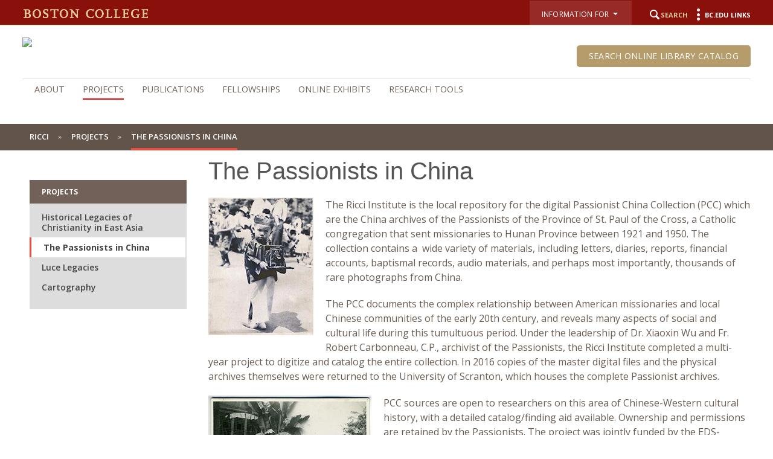

--- FILE ---
content_type: text/html;charset=utf-8
request_url: https://www.bc.edu/content/bc-web/centers/ricci/projects/the-passionists-in-china.html
body_size: 8140
content:
<!doctype html>



<html xmlns="http://www.w3.org/1999/xhtml" lang="en">
<head>


    <meta http-equiv="content-type" content="text/html; charset=UTF-8"/>
    
    
    <meta name="format-detection" content="telephone=yes"/>
    <meta name="google-site-verification" content="i8bdijh906kALmwE1M_3na6xykjubAXf6JclLOZZl9E"/>
    

    <meta name="viewport" content="initial-scale=1.0,width=device-width"/>
    <script defer="defer" type="text/javascript" src="/.rum/@adobe/helix-rum-js@%5E2/dist/rum-standalone.js"></script>
<link rel="canonical" href="https://www.bc.edu/bc-web/centers/ricci/projects/the-passionists-in-china.html"/>

    
    
    
<script src="/etc/designs/bc-web/jquerylibs.lc-b5c928743c86b0920f915e9221cd7237-lc.min.js"></script>



    

    <script src="//cdnjs.cloudflare.com/ajax/libs/modernizr/2.8.2/modernizr.min.js" async></script>
    
    <link rel="stylesheet" type="text/css" href="//ajax.aspnetcdn.com/ajax/bootstrap/3.3.2/css/bootstrap.min.css"/>
    <script src="//ajax.aspnetcdn.com/ajax/bootstrap/3.3.2/bootstrap.min.js"></script>


    
    
    
    
    
<link rel="stylesheet" href="/etc/designs/bc-web/clientlibs.lc-f010e10cfe4f3c77a0d54b43e0446fca-lc.min.css" type="text/css">



    
    <!--<link rel="stylesheet" href="https://use.typekit.net/dvg4dao.css">-->
    <link rel="stylesheet" href="https://use.typekit.net/xjj4ver.css"/>
    <link rel="stylesheet" href="https://fonts.googleapis.com/css?family=Open+Sans:300italic,400italic,600italic,700italic,800italic,400,300,600,700,800%7COpen+Sans+Condensed:300italic,700,300%7CPlayfair+Display:400,700%7CRaleway:300,300i,400,400i,700,700i"/>
    <link rel="icon" type="image/x-icon" href="/etc/designs/bc-web/favicon.ico"/>
    <link rel="shortcut icon" type="image/x-icon" href="/etc/designs/bc-web/favicon.ico"/>
    <link rel="apple-touch-icon" href="/etc/designs/bc-web/favicon-apple-touch.ico" sizes="152x152"/>

    <title>The Passionists in China - Ricci Institute - Boston College</title>

    
<script>
//Handle default GTM and new GTM Id
(function(){
	var gtmId ='';
	if (gtmId==''||gtmId==null){
		GTM_script(window,document,'script','dataLayer','GTM-W3J43V');
	} 
	else {
		GTM_script(window,document,'script','dataLayer',gtmId);
	}
})()

//GTM script function
function GTM_script(w,d,s,l,i){w[l]=w[l]||[];w[l].push({'gtm.start':
new Date().getTime(),event:'gtm.js'});var f=d.getElementsByTagName(s)[0],
j=d.createElement(s),dl=l!='dataLayer'?'&l='+l:'';j.async=true;j.src=
'//www.googletagmanager.com/gtm.js?id='+i+dl;f.parentNode.insertBefore(j,f);
};

</script>

    
    


    <script src="/etc/designs/bc-web/js/emergency.js" async></script>
    

    
        <script async="async" src="https://apply.bc.edu/ping">/**/</script>
    

    <!-- Facebook Pixel Code -->
    <script>
    	!function(f,b,e,v,n,t,s)
    	{if(f.fbq)return;n=f.fbq=function()
    	{n.callMethod? n.callMethod.apply(n,arguments):n.queue.push(arguments)};
    	if(!f._fbq)f._fbq=n;n.push=n;n.loaded=!0;n.version='2.0';
    	n.queue=[];t=b.createElement(e);t.async=!0;
    	t.src=v;s=b.getElementsByTagName(e)[0];
    	s.parentNode.insertBefore(t,s)}(window, document,'script',
        'https://connect.facebook.net/en_US/fbevents.js');
    	fbq('init', '123663139718402');
    	fbq('track', 'PageView');
    </script>
    <noscript>
        <img height="1" width="1" style="display:none" src="https://www.facebook.com/tr?id=123663139718402&ev=PageView&noscript=1"/>
    </noscript>
    <!-- End Facebook Pixel Code -->
    

<meta property="og:locale" content="en_US"/>
<meta property="og:site_name" content="Boston College"/>


</head>

<body>
        <!-- Emergency Banner -->
        <div id="emergency_bar" style="display: none;">
            <div id="emergency_message">
            </div>
        </div>
        
<noscript><iframe title="Google Tag Manager" src="//www.googletagmanager.com/ns.html?id=GTM-W3J43V" height="0" width="0" style="display:none;visibility:hidden"></iframe></noscript>

        
        <div id="skip" class="access-content">
            <a href="#mainNav">Skip to main navigation</a>
            <a href="#pagecontent">Skip to main content</a>
        </div>
        
        
        <div class="centers-new">
    <section class="skin-wrap int-wrap school-wrap nohero">
        <header class="navbar" role="banner"><div class="top-bar"><div class="container-fluid">
    <div class="row">
        <div class="col-sm-7 col-md-7 mobile-logo">
            <div class="wordmark">
                <a href="/content/bc-web.html">
                    <img src="/etc/designs/bc-web/images/dept-bcLogo.png" alt="Boston College logo"/>
                </a>
            </div>
            
            
        </div>
        <div class="col-sm-5 col-md-5 col-xs-12">
            <nav class="nav navbar-nav navbar-right utility">
                
                
                    <ul class="nav navbar-nav" role="presentation" aria-label="audience menu">
                        
                            <li class="dropNav">
                                <button class="bc-link-button-wcmode">
                                    <div class="btn-group">
                                        <div type="button" class="btn btn-utility-audience dropdown-toggle btn" data-toggle="dropdown">
                                            <div class="utility-audience-label">Information For&nbsp;&nbsp;<span class="caret-holder"></span><span class="caret"></span>
                                                <br/><span class="open-caret"></span></div>
                                        </div>
                                        <ul class="dropdown-menu information-for">
                                            <li><a href="/content/bc-web/resources/for-students.html">Students</a></li>
                                        
                                            <li><a href="/content/bc-web/offices/studentaffairs/sites/parents-families.html">BC Parents &amp; Families</a></li>
                                        
                                            <li><a href="/content/bc-web/resources/for-alumni.html">Alumni</a></li>
                                        
                                            <li><a href="/content/bc-web/resources/for-faculty-staff.html">Faculty &amp; Staff</a></li>
                                        </ul>
                                    </div>
                                </button>
                            </li>
                        
                    </ul>
                
                <li class="search"><a href="#" class="icon-search"><span class="hidden-xs">Search</span></a></li>
                <li class="menu"><a href="#" class="icon-menu"><span class="hidden-xs">BC.edu Links</span></a></li>
                
            </nav>
        </div>
    </div>
</div>
</div>
<div class="mobile-bar">
    <div class="container-fluid">
        <div class="row">           
            <div class="mobiletitle col-sm-6 col-xs-7 hidden-lg hidden-md">
                <a href="/content/bc-web/centers/ricci.html">Ricci Institute</a>
            </div>
            <div class="col-sm-6 col-xs-5 hidden-lg hidden-md">
                <a href="#" class="icon-hamburger">   
                    <div class="menulabel">Menu </div>
                    <span class="sr-only">Main Nav</span>
                </a>
            </div>
        </div>
    </div>
</div>
<div class="nav-wrap  ">
    <div class="container-fluid">
        <div class="row">
            <div class="col-md-12">
                <div class="navbar-header">
                    <div class="deptLogo haslogo"><a href="/content/bc-web/centers/ricci.html">
    
    <img src="/content/dam/bc1/centers/ricci-institute/seals-and-logos/ricci-logo.png"/>
</a></div>
                    <div class="contactlink haslogo">
                        <a href="https://web.bc.edu/ricci/" class="btn">Search Online Library Catalog</a>
                    </div>
                </div>
            </div>
        </div>
        <div class="row">
            <div class="col-md-12 col-sm-12"><!--<a href="#" class="icon-hamburger"><span class="menulabel">Menu </span><span class="sr-only">Main Nav</span></a>-->
<div class="mobile-bread">
    <a href="#" class="back icon-arrow-left">Back</a>
    <a href="/content/bc-web.html" class="home icon-arrow-left">Back</a>
</div>
<a href="#" class="close icon-close"><span class="sr-only">Close</span></a>
<!--[if IE 8]><div class="ie8-mainNav"><![endif]-->
<nav class="yamm nav navbar-right navbar-nav" id="mainNav" role="navigation" tabindex="0">

    <ul class="nav navbar-nav">
        <li class=" ">
            <a href="/content/bc-web/centers/ricci/about.html">About</a>
            <div class="dropdown ">
                <div class="container-fluid">
                    <div class="row">
                        <div class="col-md-8">
                            <ul class="subnav ">
                                <li>
                                    <a href="/content/bc-web/centers/ricci/about.html">Overview</a>
                                </li>
                                
                                    <li>
                                        <a href="/content/bc-web/centers/ricci/about/director-s-welcome.html">Director&#39;s Welcome</a>
                                        
                                    </li>
                                
                            </ul>
                        </div>
                        
                        
                    </div>
                </div>
            </div>
        </li>
    
        <li class="active ">
            <a href="/content/bc-web/centers/ricci/projects.html">Projects</a>
            <div class="dropdown ">
                <div class="container-fluid">
                    <div class="row">
                        <div class="col-md-8">
                            <ul class="subnav ">
                                <li>
                                    <a href="/content/bc-web/centers/ricci/projects.html">Overview</a>
                                </li>
                                
                                    <li>
                                        <a href="/content/bc-web/centers/ricci/projects/historical-legacies-of-christianity-in-east-asia.html">Historical Legacies of Christianity in East Asia</a>
                                        
                                    </li>
                                
                                    <li class="current">
                                        <a href="/content/bc-web/centers/ricci/projects/the-passionists-in-china.html">The Passionists in China</a>
                                        
                                    </li>
                                
                                    <li>
                                        <a href="/content/bc-web/centers/ricci/projects/luce-legacies.html">Luce Legacies</a>
                                        
                                    </li>
                                
                                    <li>
                                        <a href="/content/bc-web/centers/ricci/projects/cartography.html">Cartography</a>
                                        
                                    </li>
                                
                            </ul>
                        </div>
                        
                        
                    </div>
                </div>
            </div>
        </li>
    
        <li class=" ">
            <a href="/content/bc-web/centers/ricci/publications.html">Publications </a>
            
        </li>
    
        <li class=" ">
            <a href="/content/bc-web/centers/ricci/fellowships.html">Fellowships</a>
            
        </li>
    
        <li class=" ">
            <a href="/content/bc-web/centers/ricci/online-exhibits.html">Online Exhibits </a>
            <div class="dropdown ">
                <div class="container-fluid">
                    <div class="row">
                        <div class="col-md-8">
                            <ul class="subnav ">
                                <li>
                                    <a href="/content/bc-web/centers/ricci/online-exhibits.html">Overview</a>
                                </li>
                                
                                    <li>
                                        <a href="/content/bc-web/centers/ricci/online-exhibits/red-manifesto.html">Red Manifesto</a>
                                        
                                    </li>
                                
                                    <li>
                                        <a href="/content/bc-web/centers/ricci/online-exhibits/celestial-icons.html">Celestial Icons</a>
                                        
                                    </li>
                                
                                    <li>
                                        <a href="/content/bc-web/centers/ricci/online-exhibits/chinese-jesuit-portraits.html">Chinese Jesuit Portraits</a>
                                        
                                    </li>
                                
                                    <li>
                                        <a href="/content/bc-web/centers/ricci/online-exhibits/sample-of-ricci-archives.html">Sample of Ricci Archives</a>
                                        
                                    </li>
                                
                                    <li>
                                        <a href="/content/bc-web/centers/ricci/online-exhibits/3d-models.html">3D Models</a>
                                        
                                    </li>
                                
                            </ul>
                        </div>
                        
                        
                    </div>
                </div>
            </div>
        </li>
    
        <li class=" ">
            <a href="/content/bc-web/centers/ricci/research-tools.html">Research Tools</a>
            
        </li>
    </ul>

</nav>


<!--[if IE 8]></div><![endif]-->
<a href="#" class="close close-bottom icon-close"><span class="sr-only">Close</span></a>

<script>
    //$(document).ready(function() {
    $(window).load(function() {
        var $navButton = $('.icon-hamburger');
        var $navWrap = $('header .nav-wrap');
        var $bulkWrap = $('.bulk-wrap');
        var $breadHome = $('header .nav-wrap .mobile-bread .home');
        var $breadBack = $('header .nav-wrap .mobile-bread .back');
        var $navClose = $('header .nav-wrap .close, header .nav-wrap .mobile-bread .home');
        var $navBack = $('header .nav-wrap .mobile-bread .back');
        var $mainNav = $('header #mainNav .navbar-nav'); // the main navigation ul
        var $sideNav = $('#sideNav .sidenav-wrap'); // side navigation
        var $newsNav = $('.news-wrap #sideNav'); // news side navigation
        var $detNav = $('.news-detail #sideNav'); //news detail navigation
        var $navCurrent = $('#mainNav li.current');
        var $lastLevel = false;
        var $currentLevel;
        var $isFourth = $('li.fourth').hasClass('current');
        var $isFifth = $('li.fifth').hasClass('current');
        var $isSixth = $('li.sixth').hasClass('current');


        if (!$mainNav.hasClass('nav-slide')){

			$mainNav.addClass('nav-slide');

			if( $navCurrent.has('.dropdown').length == 0 ){
			    $lastLevel = true;
			}

			$navCurrent.parents('.dropdown').addClass('visible push-more child'); //adds classes to all parent dropdown divs

			if ($isFourth || $isFifth || $isSixth) { //adds new class for 5th and 6th levels
                $navCurrent.closest('.dropdown.fourth').addClass('more');
			}
			if ($isFifth) { //adds new class for 5th level
                if ($('.dropdown.fifth.visible li.current.fifth').find('.dropdown').length > 0) {
                    $navCurrent.closest('.dropdown.fifth').addClass('more');
                }
			}
			if ($isSixth) {
                $navCurrent.closest('.dropdown.fifth').addClass('more');
            }

			if (!$lastLevel){

                $navCurrent.find('> .dropdown').addClass('visible');

                if ($navCurrent.closest('.dropdown').length > 0){
                    $navCurrent.find('.dropdown.visible').addClass('push-more');
                }

			}

			if ($lastLevel && !$isFifth && !$isSixth){

			    if ($navCurrent.closest('dropdown').closest('dropdown').closest('dropdown').length > 0){
                    $currentLevel = 4;
                }

                $navCurrent.closest('.dropdown').removeClass('push-more child'); //removes classes from closest parent dropdown div
                $navCurrent.addClass('lastlevel'); //adds last level to actual last item, not its parent
                $('.lastlevel').closest('.dropdown.child').addClass('push-more thislevel'); //adds class to level above last
                $('.thislevel').find('.dropdown.visible.more').addClass('push-more');
                $('.thislevel').find('.dropdown.visible.more').removeClass('more');

                if ($navCurrent.closest('.dropdown').length == 0){
                    $mainNav.removeClass('nav-slide'); //remove nav-slide if not in dropdown

                }
			}
			$breadBack.show();
			$breadHome.hide();
			heightFix();

		}

		function heightFix(){
            var theHeight;

            //replaced with the code in main.js
            /*if ($navCurrent.closest('.dropdown').length > 0) {
                theHeight = $navCurrent.closest('.dropdown').outerHeight(true);
            } else if ($navCurrent.find('.dropdown').length > 0) {
                theHeight = $navCurrent.find('.dropdown').outerHeight(true);
            } else {
                theHeight = $navCurrent.closest('#mainNav .navbar-nav').outerHeight(true);
            }
            }*/



            if ($mainNav.find('>li .dropdown').hasClass('push-more') && !$mainNav.find('>li .dropdown.push-more').hasClass('child')){
                //theHeight = $mainNav.find('.dropdown.visible ul .dropdown.visible').height();
                theHeight = $mainNav.find('.dropdown.visible.push-more').height();
            } else if ($mainNav.hasClass('nav-slide') && !$mainNav.find('>li .dropdown.push-more').hasClass('child')){
                theHeight = $mainNav.find('.dropdown.visible').height();
            } else if ($mainNav.find('>li .dropdown.push-more').hasClass('child')) {
                //theHeight = $('.dropdown.push-more.child .dropdown.push-more').outerHeight(true);
                theHeight = $navCurrent.find('.dropdown.push-more.visible').outerHeight(true);

                if($navCurrent.find('.dropdown').length == 0){
                    theHeight = $navCurrent.closest('.dropdown.push-more').outerHeight(true);
                }

                //fix so this only happens on first open. add on/off variable
                if (theHeight == null) {
                    theHeight = $('.dropdown.push-more.child .dropdown.more').outerHeight(true);
                }
            }
            else {
                theHeight = $mainNav.closest('#mainNav .navbar-nav').outerHeight(true);
            }




            theHeight = theHeight + 50;
            $mainNav.closest('#mainNav').height(theHeight);

        }

        $('.icon-hamburger').click( function(){
            heightFix();
        });
    });
</script>
</div>
        </div>
    </div>
</div>
<div class="search-wrap"><div class="container-fluid">
    <div class="row">
        <div class="col-md-2 col-sm-12 col-xs-12">
            <a href="https://www.bc.edu/directory" class="icon-users">Directory</a>
            <a href="http://www.bc.edu/a-z/az-index.html" class="icon-list">A to Z Listing</a>
        </div>
        <div class="col-md-10 col-sm-12 col-xs-12">
            <form id="cse-search-box" action="" method="GET">
                <div class="search-form form">
                    
                    

                    
                    
                        <label>
                            <input type="radio" name="cx" value="017979566303760088717:i5wjadpvu2w" checked/>Search BC.edu
                        </label>
                    

                    <div class="form-group">

                        <label for="q" class="sr-only">Find pages or people</label>
                        
                        
                        <input type="text" class="form-control" id="q" name="q" placeholder="Search BC.edu"/>
                        
                        <a href="#" id="school-search" class="icon-search"><span class="sr-only">Search</span></a>
                    </div>
                    <a href="#" class="icon-close"><span class="sr-only">Close</span></a>
                </div>

                <input type="hidden" name="cof" value="FORID:11"/>
                <input type="hidden" name="ie" value="UTF-8"/>
                
                <input type="hidden" name="cx" value="017979566303760088717:i5wjadpvu2w"/>

            </form>

        </div>
    </div>
</div>
<script>
                          $(document).ready(function() { 

						    var theURI = "";
                             //Radio button onchange, update the placeholder text
                            $('#cse-search-box input[name="cx"]').change(function() {
                                if (this.value == '017979566303760088717:i5wjadpvu2w'){
								   $('#cse-search-box input[name="q"]').attr('placeholder', 'Search BC.edu');
                                   theURI = "/content/bc-web/search";
                                }
                                else{
								   $('#cse-search-box input[name="q"]').attr('placeholder', "");
                                }
                             })
                             //Default bc.edu search
                             if ($('#cse-search-box input[name="cx"]:checked').val() == '017979566303760088717:i5wjadpvu2w'){
								theURI = "/content/bc-web/search";
                             }
                             //Click on "search"
        					 $('a#school-search').click(function() {
                                //Get the action search url of the school
                                //var theURI = "";
                                theURI = theURI +'.html';
								$('#cse-search-box').attr('action',theURI);
								$('#cse-search-box').submit();

								return false;
                              });
                              //keypress
                                $('#cse-search-box').keypress(function(e){
        							if(e.which == 13)
                                    	$('a#school-search').click();
							    })



                            });


</script>
</div>
<div class="menu-wrap">
<div class="container-fluid">
    <a href="#" class="icon-close"><span class="sr-only">Close</span></a>
    <div class="clearfix"></div>
    <div class="row visible-sm visible-xs">
        <div class="col-sm-6 col-xs-12">
            <ul class="links2">
                <li><a href="/content/bc-web/admission/apply.html">Apply</a></li>
            
                <li><a href="/content/bc-web/admission/visit.html">Visit</a></li>
            
                <li><a href="/content/bc-web/offices/alumni/giving/17x001.html">Give</a></li>
            </ul>
        </div>
        <div class="col-sm-6 col-xs-12">
            <ul class="links2 alt">
                <li><a href="/content/bc-web/resources/for-students.html">Students</a></li>
            
                <li><a href="/content/bc-web/offices/studentaffairs/sites/parents-families.html">BC Parents &amp; Families</a></li>
            
                <li><a href="/content/bc-web/resources/for-alumni.html">Alumni</a></li>
            
                <li><a href="/content/bc-web/resources/for-faculty-staff.html">Faculty &amp; Staff</a></li>
            </ul>
        </div>
    </div>
</div>
<div id="bcLink" class="container">
    <div class="row">
        <div class="visible-sm visible-xs">
            <a href="#"><p>BC.EDU LINKS</p></a>
        </div>
    </div>
</div>
<div class="container-fluid">
    <div id="bcLink_content" class="row">
        <div class="col-md-5 col-xs-12">
            <div id="menuLogo" class="hidden-xs">
                <a href="/content/bc-web.html" class="logo-alt"><img src="/etc/designs/bc-web/images/logo-menu.png" alt="Boston College"/></a>
                
            </div>
            <ul class="links">
                <li><a href="/content/bc-web.html">Boston College</a></li>
            
                <li><a href="/content/bc-web/about.html">About BC</a></li>
            
                <li><a href="/content/bc-web/admission.html">Admission</a></li>
            
                <li><a href="/content/bc-web/academics.html">Academics</a></li>
            
                <li><a href="/content/bc-web/research.html">Research</a></li>
            
                <li><a href="/content/bc-web/campus-life.html">Campus Life</a></li>
            
                <li><a href="/content/bc-web/jesuit-catholic.html">Jesuit, Catholic</a></li>
            </ul>
        </div>
        <div class="col-md-7  col-xs-12">
            <div class="row">
                <div class="col-md-4 col-sm-12  col-xs-12">
                    <h4 class="hidden-xs hidden-sm">Resources</h4>
                    <ul class="resource-links">
                        <li><a href="/content/bc-web/resources/academic-calendar-r.html">Academic Calendar</a></li>
                    
                        <li><a href="/content/bc-web/sites/bc-magazine.html">BC Magazine</a></li>
                    
                        <li><a href="/content/bc-web/bcnews.html">BC News</a></li>
                    
                        <li><a href="/content/bc-web/resources/directories-r.html">Directories</a></li>
                    
                        <li><a href="/content/bc-web/resources/webcam-r.html">Webcams</a></li>
                    
                        <li><a href="/content/bc-web/resources/offices-services-resources.html">Offices, Services, Resources</a></li>
                    </ul>
                </div>
                <div class="col-md-8 col-sm-12 col-xs-12">
                    <div class="row">
                        <div class="col-md-5 col-sm-6 col-xs-12">
                            <ul class="catalog-links">
                                <li>
                                    <a class="icon-gasson" href="/content/bc-web/resources/formative-education.html">Formation</a>
                                </li>
                            
                                <li>
                                    <a class="icon-eagles" href="/content/bc-web/resources/athleitcs-r.html">Athletics</a>
                                </li>
                            
                                <li>
                                    <a class="icon-globe" href="/content/bc-web/resources/global-engagement.html">Global</a>
                                </li>
                            
                                <li>
                                    <a class="icon-list" href="/content/bc-web/resources/agora-portal-r.html">Agora Portal</a>
                                </li>
                            
                                <li>
                                    <a class="icon-new" href="/content/bc-web/resources/emergency-r.html">Emergency</a>
                                </li>
                            
                                <li>
                                    <a class="icon-users" href="/content/bc-web/resources/jobs-r.html">Jobs at BC</a>
                                </li>
                            </ul>
                        </div>
                        <div class="col-md-5 col-sm-6 col-xs-12">
                            <ul class="catalog-links">
                                <li>
                                    <a class="icon-books1" href="/content/bc-web/resources/libraries.html">Libraries</a>
                                </li>
                            
                                <li>
                                    <a class="icon-book" href="/content/bc-web/resources/bookstore.html">Bookstore</a>
                                </li>
                            
                                <li>
                                    <a class="icon-location" href="/content/bc-web/resources/maps-directions-r.html">Maps &amp; Directions</a>
                                </li>
                            
                                <li>
                                    <a class="icon-clock" href="/content/bc-web/resources/hours.html">Hours</a>
                                </li>
                            
                                <li>
                                    <a class="icon-calendar2" href="/content/bc-web/resources/events-r.html">Events</a>
                                </li>
                            
                                <li>
                                    <a class="icon-dining" href="/content/bc-web/resources/dining-r.html">BC Dining</a>
                                </li>
                            </ul>
                        </div>
                    </div>
                </div>
            </div>
        </div>
    </div>
    <a href="#" class="icon-close bottom-close"><span class="sr-only">Close</span></a>
</div>
</div>
</header>
        <div class="clearfix"></div>
        <div class="bulk-wrap  ">
    
    
    
    
    
    <div class="breadcrumb-wrap hidden-sm hidden-xs ">
    <div class="container-fluid">
        <ol>
            <li>
                <a href="/content/bc-web/centers/ricci.html">Ricci</a>
                
            </li>
        
            <li>
                <a href="/content/bc-web/centers/ricci/projects.html">Projects</a>
                
            </li>
        
            <li>
                
                The Passionists in China
            </li>
        </ol>
    </div>

</div>
    
    <main role="main" id="pagecontent" tabindex="0">
        
        
            
            
            <!-- /* Not hide sidenav */-->
            <div class="container-fluid">
                <div class="row showsidenav">
                    <div class="col-lg-3 col-md-3 hidden-sm hidden-xs school-side-nav-new">
                        <div>

    <div class="container-fluid">
        <ol class="side-nav cur">
            
        
            
        
            <li class="curTitle active">
                
                <a href="/content/bc-web/centers/ricci/projects.html" style="background-color: ">Projects</a>
                
                    
                
                
                    <ol>
                        <li class="sibling ">
                            <a href="/content/bc-web/centers/ricci/projects/historical-legacies-of-christianity-in-east-asia.html">Historical Legacies of Christianity in East Asia</a>
                        </li>
                    
                        <li class="sibling active">
                            <a href="/content/bc-web/centers/ricci/projects/the-passionists-in-china.html">The Passionists in China</a>
                        </li>
                    
                        <li class="sibling ">
                            <a href="/content/bc-web/centers/ricci/projects/luce-legacies.html">Luce Legacies</a>
                        </li>
                    
                        <li class="sibling ">
                            <a href="/content/bc-web/centers/ricci/projects/cartography.html">Cartography</a>
                        </li>
                    </ol>
                
            </li>
        </ol>
    </div>

<script type="text/javascript">
$( document ).ready(function() {

    //remove active bar from parent when child is active
    $('.school-side-nav-new ol.side-nav.cur ol li.sibling.active').parent().parent().find('>a').css(
        'border-left','none');

    //remove padding if showtile is active
    $('.showtitle').parents('div.row').siblings().css('padding','0');

});
</script></div>
                    </div>
                    <div class="col-lg-9 col-md-9 col-sm-12 col-xs-12">
                        <div><h1 class="mainTitle">The Passionists in China</h1></div>
                        <div><div class="bc-padded-section parbase section">

<section class="padded-section-new  

">  
    <div class="container-fluid">
        <div class="row">
            <div><div class="bc-image-content section"><div id="_content_bc_web_centers_ricci_projects_the_passionists_in_china_jcr_content_par_bc_padded_section_co_par_bc_image_content" class="image-left">

    
    <div class="imageWrap  image-full ">
        
        <!-- if linkURL exist, as default wrap the link -->

        

        <!-- if foundation image link exist and Link URL doesn't exist, wrap the link with foundation link -->

        

        <!-- If no link URL, display image only -->
        
            <div>
                <div class="None">
                    <img src="/content/bc-web/centers/ricci/projects/the-passionists-in-china/_jcr_content/par/bc_padded_section_co/par/bc_image_content/image.img.jpg/1641488146736.jpg" alt="person"/>
                </div>
            </div>
        
        
        

    </div>

    <div class="imageText">
        <p>The Ricci Institute is the local repository for the digital Passionist China Collection (PCC) which are the China archives of the Passionists of the Province of St. Paul of the Cross, a Catholic congregation that sent missionaries to Hunan Province between 1921 and 1950. The collection contains a  wide variety of materials, including letters, diaries, reports, financial accounts, baptismal records, audio materials, and perhaps most importantly, thousands of rare photographs from China. </p>


<p>The PCC documents the complex relationship between American missionaries and local Chinese communities of the early 20th century, and reveals many aspects of social and cultural life during this tumultuous period. Under the leadership of Dr. Xiaoxin Wu and Fr. Robert Carbonneau, C.P., archivist of the Passionists, the Ricci Institute completed a multi-year project to digitize and catalog the entire collection. In 2016 copies of the master digital files and the physical archives themselves were returned to the University of Scranton, which houses the complete Passionist archives.</p>





    </div>
    
</div>
<div class="clearfix"></div>

 <script>
        var bcLoadVid = true;
        $(document).ready(function () {
            if(bcLoadVid){
                bcLoadVid = false;
				addModal();

                var trigger = $("body").find('[data-intent="initiate-video"]');
      			trigger.click(function (){
        			videoModal($(this));
      			});
            }
		});
 </script></div>
<div class="bc-image-content section"><div id="_content_bc_web_centers_ricci_projects_the_passionists_in_china_jcr_content_par_bc_padded_section_co_par_bc_image_content_cop" class="image-left">

    
    <div class="imageWrap  image-full ">
        
        <!-- if linkURL exist, as default wrap the link -->

        

        <!-- if foundation image link exist and Link URL doesn't exist, wrap the link with foundation link -->

        

        <!-- If no link URL, display image only -->
        
            <div>
                <div class="None">
                    <img src="/content/bc-web/centers/ricci/projects/the-passionists-in-china/_jcr_content/par/bc_padded_section_co/par/bc_image_content_cop/image.img.jpg/1641488139161.jpg" alt="person"/>
                </div>
            </div>
        
        
        

    </div>

    <div class="imageText">
        <p>PCC sources are open to researchers on this area of Chinese-Western cultural history, with a detailed catalog/finding aid available. Ownership and permissions are retained by the Passionists. The project was jointly funded by the EDS-Steward Endowment at the Ricci Institute and a generous grant from the Passionists.</p>

    </div>
    
</div>
<div class="clearfix"></div>

 <script>
        var bcLoadVid = true;
        $(document).ready(function () {
            if(bcLoadVid){
                bcLoadVid = false;
				addModal();

                var trigger = $("body").find('[data-intent="initiate-video"]');
      			trigger.click(function (){
        			videoModal($(this));
      			});
            }
		});
 </script></div>

</div>
        </div>
    </div>
</section>


</div>

</div>
                    </div>
                </div>
            </div>
        
        <!-- /* Show related items */ -->
        
        <div>
</div>
        <section class="scroll-section"><a href="#" id="back-to-top" title="back to top" alt="back to top">
    <span id="scrollUp">
        <span class="icon-arrow-circle-o-up"></span>
    </span>
    <span class="text-center">
        <span class="top-scroll icon-arrow-up">Back To Top</span>
    </span>
</a></section>
    </main>
</div>
        <section class="contact"><div class="container-fluid">
    <div class="row">
        <div class="col-md-4 col-sm-4 col-xs-12">
        	<h2>Contact</h2>
            <p class="address">
                <span><br/></span>
                
                <span>Ricci Institute for Chinese-Western Cultural History<br/></span>
                <span>2125 Commonwealth Avenue, Boston, MA 02135<br/></span>
                <span>Postal address: 140 Commonwealth Avenue, Chestnut Hill, MA 02467</span>
            </p>
            <p>617-552-3657</p>
			<a href="mailto:ricci-institute@bc.edu">ricci-institute@bc.edu</a>
            
		</div>

        <div class="col-lg-8 col-md-8 col-sm-8 col-xs-12">
            <div class="twoCol">
                <div><div class="section"><div class="new"></div>
</div><div class="iparys_inherited"><div class="footer-col2 iparsys parsys"></div>
</div>
</div>
                
            </div>
        </div>

    </div>
</div>
</section>
        <footer role="contentinfo" class="school-footer">
    <div class="low-footer">
        <div class="container-fluid">
            <div class="row  spec-col">
                <div class="col-md-3 col-sm-4 col-xs-12">
                    <a href="/content/bc-web.html"><img src="/etc/designs/bc-web/images/logo-footer-white.png" class="footer-logo" alt="Boston College"/></a>
                </div>
                <div class="col-md-9 col-sm-8 col-xs-12">
                    <nav class="text-right">
                        <ul>
                            <li>
                                <a href="/content/bc-web/sites/accessibility.html">Accessibility</a>
                            </li>
                        
                            <li>
                                <a href="/content/bc-web/sites/legal.html">Legal</a>
                            </li>
                        
                            <li>
                                <a href="/content/bc-web/sites/campus-safety/emergency-management.html">Emergency</a>
                            </li>
                        
                            <li>
                                <a href="/content/bc-web/offices/human-resources/sites/oid/Policies-and-Compliance/Notice-of-Nondiscrimination.html">Notice of Nondiscrimination</a>
                            </li>
                        </ul>
                    </nav>
                    <p class="copyright text-right">
                        Copyright &copy; 2026 Trustees of Boston College
                    </p>
                </div>
            </div>
        </div>
    </div>
    
    
<script src="/etc/designs/bc-web/clientlibs.lc-5c370045b047e15546ecd8e20ca39339-lc.min.js"></script>



    
</footer>
    </section>
</div>


        
        
        
        
        
</body>
</html>